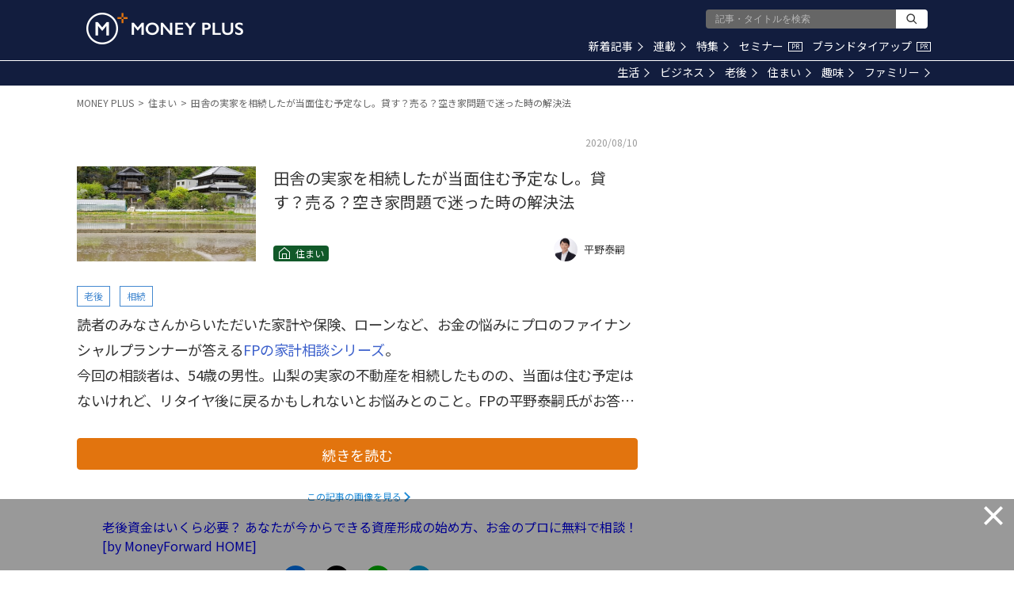

--- FILE ---
content_type: text/html; charset=utf-8
request_url: https://www.google.com/recaptcha/api2/aframe
body_size: 182
content:
<!DOCTYPE HTML><html><head><meta http-equiv="content-type" content="text/html; charset=UTF-8"></head><body><script nonce="2TxSM0bgyGix0PHCFyVfQg">/** Anti-fraud and anti-abuse applications only. See google.com/recaptcha */ try{var clients={'sodar':'https://pagead2.googlesyndication.com/pagead/sodar?'};window.addEventListener("message",function(a){try{if(a.source===window.parent){var b=JSON.parse(a.data);var c=clients[b['id']];if(c){var d=document.createElement('img');d.src=c+b['params']+'&rc='+(localStorage.getItem("rc::a")?sessionStorage.getItem("rc::b"):"");window.document.body.appendChild(d);sessionStorage.setItem("rc::e",parseInt(sessionStorage.getItem("rc::e")||0)+1);localStorage.setItem("rc::h",'1769420120059');}}}catch(b){}});window.parent.postMessage("_grecaptcha_ready", "*");}catch(b){}</script></body></html>

--- FILE ---
content_type: application/javascript; charset=utf-8
request_url: https://fundingchoicesmessages.google.com/f/AGSKWxUObQKunv3TLE3OMTeKd5ES53i3Q3I5S_jALp-uX3xRq0JMy6DXoVkddNaDtdYadj2OYk57xBBy9Vowy_aLVYcsnah4mlQTeXbyaUj06ovStQgNYePHL9PeFck-mt7FOi9_dZgajkCKeMx5GvZteBTWKVw07rDS0EoAYj5kKfqcK4sPqcFu46dZAgww/_/adengage-_768x90_/collections/ads-/adfetcher?/systemad_
body_size: -1288
content:
window['0313af4a-1137-4772-b8f0-563f8cde6d2f'] = true;